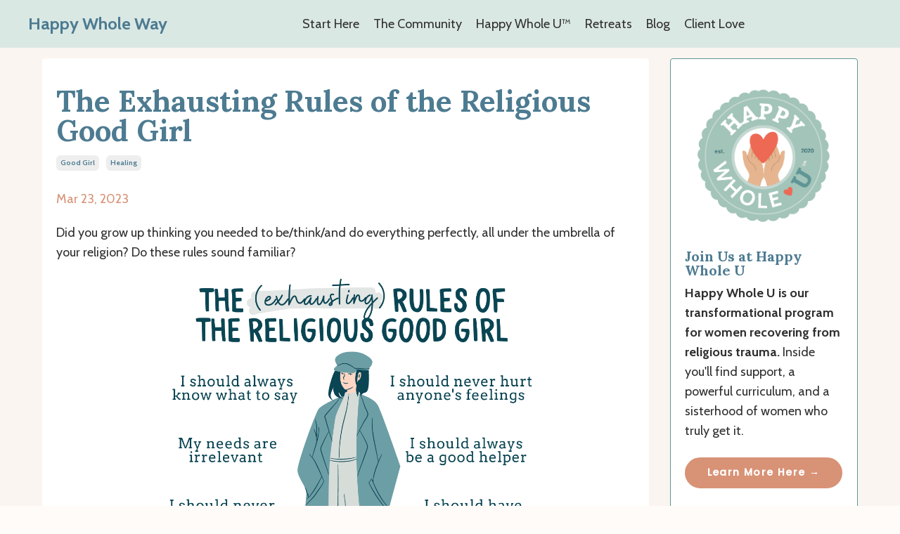

--- FILE ---
content_type: text/html; charset=utf-8
request_url: https://www.happywholeway.com/blog/the-exhausting-rules-of-the-religious-good-girl-2
body_size: 7672
content:
<!doctype html>
<html lang="en">
  <head>
    
              <meta name="csrf-param" content="authenticity_token">
              <meta name="csrf-token" content="v/RB+Ex44bs/5daLWZXcE2ra6dpopChXYCXIET+foARgQKlYZW2xNM9XTof89S2LS/ykiL7qf6KZhkREdUmEwg==">
            
    <title>
      
        The Exhausting Rules of the Religious Good Girl
      
    </title>
    <meta charset="utf-8" />
    <meta http-equiv="x-ua-compatible" content="ie=edge, chrome=1">
    <meta name="viewport" content="width=device-width, initial-scale=1, shrink-to-fit=no">
    
      <meta name="description" content="the exhausting rules of the religious good girl" />
    
    <meta property="og:type" content="website">
<meta property="og:url" content="https://www.happywholeway.com/blog/the-exhausting-rules-of-the-religious-good-girl-2">
<meta name="twitter:card" content="summary_large_image">

<meta property="og:title" content="The Exhausting Rules of the Religious Good Girl">
<meta name="twitter:title" content="The Exhausting Rules of the Religious Good Girl">


<meta property="og:description" content="the exhausting rules of the religious good girl">
<meta name="twitter:description" content="the exhausting rules of the religious good girl">



    
      <link href="https://kajabi-storefronts-production.kajabi-cdn.com/kajabi-storefronts-production/themes/3149094/assets/favicon.png?1767407700567871?v=2" rel="shortcut icon" />
    
    <link rel="canonical" href="https://www.happywholeway.com/blog/the-exhausting-rules-of-the-religious-good-girl-2" />

    <!-- Google Fonts ====================================================== -->
    
      <link href="//fonts.googleapis.com/css?family=Cabin:400,700,400italic,700italic|Lora:400,700,400italic,700italic" rel="stylesheet" type="text/css">
    

    <!-- Kajabi CSS ======================================================== -->
    <link rel="stylesheet" media="screen" href="https://kajabi-app-assets.kajabi-cdn.com/assets/core-0d125629e028a5a14579c81397830a1acd5cf5a9f3ec2d0de19efb9b0795fb03.css" />

    

    <link rel="stylesheet" href="https://use.fontawesome.com/releases/v5.8.1/css/all.css" integrity="sha384-50oBUHEmvpQ+1lW4y57PTFmhCaXp0ML5d60M1M7uH2+nqUivzIebhndOJK28anvf" crossorigin="anonymous">

    <link rel="stylesheet" media="screen" href="https://kajabi-storefronts-production.kajabi-cdn.com/kajabi-storefronts-production/themes/3149094/assets/styles.css?1767407700567871" />

    <!-- Customer CSS ====================================================== -->
    <link rel="stylesheet" media="screen" href="https://kajabi-storefronts-production.kajabi-cdn.com/kajabi-storefronts-production/themes/3149094/assets/overrides.css?1767407700567871" />
    <style>
  /* Custom CSS Added Via Theme Settings */
  @import url('https://fonts.googleapis.com/css2?family=Poppins:wght@500&display=swap');

html {
  scroll-behavior: smooth;
}

h4, h5, g6 {
font-family: 'Poppins', sans-serif;
font-weight: 500;
text-transform: uppercase;
letter-spacing: 0.1em;
color: #151515 !important;
}

.block-type--image.col-9 {
z-index: 1;
}

.block-type--text {
z-index: 2;
}

.countdown__number {
font-size: 25px;
}

.countdown__label {
font-size: 10px;
letter-spacing: 0.1em;
font-family: 'Poppins', sans-serif;
margin-top: 10px;
}

.btn {
box-shadow: none;
font-size: 14px;
letter-spacing: 0.1em;
font-family: 'Poppins', sans-serif;
}

.btn:hover {
filter: none;
}

ul {
padding: 0;
padding-left: 20px;
}

li {
padding-left: 10px;
padding-bottom: 5px;
}

.list-for-you li::marker {
content:"✓";
}

.list-not-for-you li::marker {
content:"✗";
}

</style>


    <!-- Kajabi Editor Only CSS ============================================ -->
    

    <!-- Header hook ======================================================= -->
    <link rel="alternate" type="application/rss+xml" title="Happy Whole Way Blog" href="https://www.happywholeway.com/blog.rss" /><script type="text/javascript">
  var Kajabi = Kajabi || {};
</script>
<script type="text/javascript">
  Kajabi.currentSiteUser = {
    "id" : "-1",
    "type" : "Guest",
    "contactId" : "",
  };
</script>
<script type="text/javascript">
  Kajabi.theme = {
    activeThemeName: "Carl",
    previewThemeId: null,
    editor: false
  };
</script>
<meta name="turbo-prefetch" content="false">
<script type="text/javascript" src="https://platform-api.sharethis.com/js/sharethis.js#property=67223d12f9d5250012f5d9a0&product=inline-share-buttons&source=platform" async="async"></script>

<meta name="p:domain_verify" content="efda1489ab4dbd6b6fb739dbcc7a42a3"/>

  <meta property="og:type" content="article" />
  <meta property="og:title" content="Happy Whole Way" />
  <meta property="og:description" content="Tools for faith destruction, faith transitions, and healing from religious trauma." />
  <meta property="og:url" content="http://www.happywholeway.com" />
  <meta property="og:site_name" content="Happy Whole Way" />
  <meta property="article:published_time" content="2014-08-12T00:01:56+00:00" />
  <meta property="article:author" content="Cara + Rachael" /><style type="text/css">
  #editor-overlay {
    display: none;
    border-color: #2E91FC;
    position: absolute;
    background-color: rgba(46,145,252,0.05);
    border-style: dashed;
    border-width: 3px;
    border-radius: 3px;
    pointer-events: none;
    cursor: pointer;
    z-index: 10000000000;
  }
  .editor-overlay-button {
    color: white;
    background: #2E91FC;
    border-radius: 2px;
    font-size: 13px;
    margin-inline-start: -24px;
    margin-block-start: -12px;
    padding-block: 3px;
    padding-inline: 10px;
    text-transform:uppercase;
    font-weight:bold;
    letter-spacing:1.5px;

    left: 50%;
    top: 50%;
    position: absolute;
  }
</style>
<script src="https://kajabi-app-assets.kajabi-cdn.com/vite/assets/track_analytics-999259ad.js" crossorigin="anonymous" type="module"></script><link rel="modulepreload" href="https://kajabi-app-assets.kajabi-cdn.com/vite/assets/stimulus-576c66eb.js" as="script" crossorigin="anonymous">
<link rel="modulepreload" href="https://kajabi-app-assets.kajabi-cdn.com/vite/assets/track_product_analytics-9c66ca0a.js" as="script" crossorigin="anonymous">
<link rel="modulepreload" href="https://kajabi-app-assets.kajabi-cdn.com/vite/assets/stimulus-e54d982b.js" as="script" crossorigin="anonymous">
<link rel="modulepreload" href="https://kajabi-app-assets.kajabi-cdn.com/vite/assets/trackProductAnalytics-3d5f89d8.js" as="script" crossorigin="anonymous">      <script type="text/javascript">
        if (typeof (window.rudderanalytics) === "undefined") {
          !function(){"use strict";window.RudderSnippetVersion="3.0.3";var sdkBaseUrl="https://cdn.rudderlabs.com/v3"
          ;var sdkName="rsa.min.js";var asyncScript=true;window.rudderAnalyticsBuildType="legacy",window.rudderanalytics=[]
          ;var e=["setDefaultInstanceKey","load","ready","page","track","identify","alias","group","reset","setAnonymousId","startSession","endSession","consent"]
          ;for(var n=0;n<e.length;n++){var t=e[n];window.rudderanalytics[t]=function(e){return function(){
          window.rudderanalytics.push([e].concat(Array.prototype.slice.call(arguments)))}}(t)}try{
          new Function('return import("")'),window.rudderAnalyticsBuildType="modern"}catch(a){}
          if(window.rudderAnalyticsMount=function(){
          "undefined"==typeof globalThis&&(Object.defineProperty(Object.prototype,"__globalThis_magic__",{get:function get(){
          return this},configurable:true}),__globalThis_magic__.globalThis=__globalThis_magic__,
          delete Object.prototype.__globalThis_magic__);var e=document.createElement("script")
          ;e.src="".concat(sdkBaseUrl,"/").concat(window.rudderAnalyticsBuildType,"/").concat(sdkName),e.async=asyncScript,
          document.head?document.head.appendChild(e):document.body.appendChild(e)
          },"undefined"==typeof Promise||"undefined"==typeof globalThis){var d=document.createElement("script")
          ;d.src="https://polyfill-fastly.io/v3/polyfill.min.js?version=3.111.0&features=Symbol%2CPromise&callback=rudderAnalyticsMount",
          d.async=asyncScript,document.head?document.head.appendChild(d):document.body.appendChild(d)}else{
          window.rudderAnalyticsMount()}window.rudderanalytics.load("2apYBMHHHWpiGqicceKmzPebApa","https://kajabiaarnyhwq.dataplane.rudderstack.com",{})}();
        }
      </script>
      <script type="text/javascript">
        if (typeof (window.rudderanalytics) !== "undefined") {
          rudderanalytics.page({"account_id":"138142","site_id":"155932"});
        }
      </script>
      <script type="text/javascript">
        if (typeof (window.rudderanalytics) !== "undefined") {
          (function () {
            function AnalyticsClickHandler (event) {
              const targetEl = event.target.closest('a') || event.target.closest('button');
              if (targetEl) {
                rudderanalytics.track('Site Link Clicked', Object.assign(
                  {"account_id":"138142","site_id":"155932"},
                  {
                    link_text: targetEl.textContent.trim(),
                    link_href: targetEl.href,
                    tag_name: targetEl.tagName,
                  }
                ));
              }
            };
            document.addEventListener('click', AnalyticsClickHandler);
          })();
        }
      </script>
<meta name='site_locale' content='en'><style type="text/css">
  /* Font Awesome 4 */
  .fa.fa-twitter{
    font-family:sans-serif;
  }
  .fa.fa-twitter::before{
    content:"𝕏";
    font-size:1.2em;
  }

  /* Font Awesome 5 */
  .fab.fa-twitter{
    font-family:sans-serif;
  }
  .fab.fa-twitter::before{
    content:"𝕏";
    font-size:1.2em;
  }
</style>
<link rel="stylesheet" href="https://cdn.jsdelivr.net/npm/@kajabi-ui/styles@1.0.3/dist/kajabi_products/kajabi_products.css" />
<script type="module" src="https://cdn.jsdelivr.net/npm/@pine-ds/core@3.12.0/dist/pine-core/pine-core.esm.js"></script>
<script nomodule src="https://cdn.jsdelivr.net/npm/@pine-ds/core@3.12.0/dist/pine-core/index.esm.js"></script>


  </head>

  <style>
  body {
    
      
        background-color: #fffbf8;
      
    
  }
</style>

  <body class="background-light">
    


    <div id="section-header" data-section-id="header"><style>
  .header {
    
      background-color: #dae8e4;
    
    font-size: 16px;
  }
  .header--fixed {
    background: #FFFFFF;
  }
  .header .hamburger__slices .hamburger__slice {
    background-color: ;
  }
  .header .hamburger__slices .hamburger__slice {
    background-color: #d89276;
  }
  
    .header.header--fixed {
      background-color: #dae8e4;
    }
    .header.header--fixed a {
      color: ;
    }
    .header.header--fixed a.link-list__link, .header.header--fixed a.social-icons__icon {
    color: ;
    }
    .header.header--fixed a.link-list__link:hover {
      color: ;
    }
    .header.header--fixed .dropdown__trigger {
      color:  !important;
    }
    .header.header--fixed .dropdown__trigger:hover {
      color: ;
    }
    .header.header--fixed .dropdown__item a {
      color: ;
    }
    .header.header--fixed .user__login a {
      color: ;
    }
    .header.header--fixed .hamburger__slice {
      background-color: ;
    }
  
  .header-mobile {
    background-color: #dae8e4;
  }
  .header a.link-list__link, .header a.social-icons__icon, .header .dropdown__item a, .header .user__login a {
    color: ;
  }
  .header a.link-list__link:hover {
    color: ;
  }
  .header .dropdown__trigger {
    color:  !important;
  }
  .header .dropdown__trigger:hover {
    color: ;
  }
  @media (min-width: 768px) {
    .header {
      font-size: 18px;
    }
  }
  @media (max-width: 767px) {
    .header a.link-list__link, .dropdown__item a {
      text-align: center;
    }
    .header--overlay .header__content--mobile  {
      padding-bottom: 20px;
    }
    .header__content--mobile  {
      text-align: center;
    }
  }
</style>

<div class="hidden">
  
    
  
    
  
  
  
  
</div>

<header class="header header--static sticky   background-light"  kjb-settings-id="sections_header_settings_background_color">
  <div class="hello-bars">
    
      
    
      
    
  </div>
  
    <div class="header__wrap">
      <div class="header__content header__content--desktop background-light">
        <div class="container header__container media justify-content-left">
          
            
                <style>
@media (min-width: 768px) {
  #block-1744943299934 {
    text-align: left;
  }
} 
</style>

<div id="block-1744943299934" class="header__block header__block--logo header__block--show header__switch-content " kjb-settings-id="sections_header_blocks_1744943299934_settings_stretch">
  <style>
  #block-1744943299934 {
    line-height: 1;
  }
  #block-1744943299934 .logo__image {
    display: block;
    width: 50px;
  }
  #block-1744943299934 .logo__text {
    color: #4d7b91;
  }
</style>

<a class="logo" href="/">
  
    <p class="logo__text" kjb-settings-id="sections_header_blocks_1744943299934_settings_logo_text">Happy Whole Way</p>
  
</a>

</div>

              
          
            
                <style>
@media (min-width: 768px) {
  #block-1603235580090 {
    text-align: center;
  }
} 
</style>

<div id="block-1603235580090" class="header__block header__switch-content header__block--menu stretch" kjb-settings-id="sections_header_blocks_1603235580090_settings_stretch">
  <div class="link-list justify-content-center" kjb-settings-id="sections_header_blocks_1603235580090_settings_menu">
  
    <a class="link-list__link" href="https://www.happywholeway.com/free-resources"  target="_blank" rel="noopener" >Start Here</a>
  
    <a class="link-list__link" href="https://www.happywholeway.com/Join-Our-Community"  target="_blank" rel="noopener" >The Community</a>
  
    <a class="link-list__link" href="https://www.happywholeway.com/happy-whole-u"  target="_blank" rel="noopener" >Happy Whole U™</a>
  
    <a class="link-list__link" href="https://www.happywholeway.com/winter-retreat"  target="_blank" rel="noopener" >Retreats</a>
  
    <a class="link-list__link" href="https://www.happywholeway.com/blog"  target="_blank" rel="noopener" >Blog</a>
  
    <a class="link-list__link" href="https://www.happywholeway.com/client-reviews"  target="_blank" rel="noopener" >Client Love</a>
  
</div>

</div>

              
          
          
            <div class="hamburger hidden--desktop" kjb-settings-id="sections_header_settings_hamburger_color">
              <div class="hamburger__slices">
                <div class="hamburger__slice hamburger--slice-1"></div>
                <div class="hamburger__slice hamburger--slice-2"></div>
                <div class="hamburger__slice hamburger--slice-3"></div>
                <div class="hamburger__slice hamburger--slice-4"></div>
              </div>
            </div>
          
        </div>
      </div>
      <div class="header__content header__content--mobile"></div>
    </div>
  
</header>

</div>
    <main>
      <div data-dynamic-sections=blog_post><div id="section-1599688991346" data-section-id="1599688991346"><style>
  
  .blog-post-body {
    background-color: #faf5f0;
  }
  .blog-post-body .sizer {
    padding-top: 0px;
    padding-bottom: 40px;
  }
  .blog-post-body .container {
    max-width: calc(1260px + 0px + 0px);
    padding-right: 0px;
    padding-left: 0px;
  }
  .blog-post-body__panel {
    background-color: #ffffff;
    border-color: ;
    border-radius: 4px;
    border-style: none;
    border-width: 25px ;
  }
  .blog-post-body__title {
    color:  !important;
  }
  .blog-post-body__date {
    color: #d89276;
  }
  .tag {
    color: #4d7b91;
    background-color: ;
  }
  .tag:hover {
    color: #4d7b91;
    background-color: ;
  }
  .blog-post-body__content {
    color: ;
  }
  @media (min-width: 768px) {
    
    .blog-post-body .sizer {
      padding-top: 0px;
      padding-bottom: 0px;
    }
    .blog-post-body .container {
      max-width: calc(1260px + 60px + 60px);
      padding-right: 60px;
      padding-left: 60px;
    }
  }
</style>

<section class="blog-post-body background-light" kjb-settings-id="sections_1599688991346_settings_background_color">
  <div class="sizer">
    
    <div class="container">
      <div class="row">
        
          <div class="col-lg-9">
        
          
            <div class="blog-post-body__panel box-shadow-none background-light">
          
            
              <div class="blog-post-body__media">
  
  
  


</div>

            
            <div class="blog-post-body__info">
              <h1 class="blog-post-body__title">The Exhausting Rules of the Religious Good Girl</h1>
              
                <span class="blog-post-body__tags" kjb-settings-id="sections_1599688991346_settings_show_tags">
                  
                    
                      <a class="tag" href="https://www.happywholeway.com/blog?tag=good+girl">good girl</a>
                    
                      <a class="tag" href="https://www.happywholeway.com/blog?tag=healing">healing</a>
                    
                  
                </span>
              
              
                <span class="blog-post-body__date" kjb-settings-id="sections_1599688991346_settings_show_date">Mar 23, 2023</span>
              
              
            </div>
            
            <div class="blog-post-body__content">
              <p><span>Did you grow up thinking you needed to be/think/and do everything perfectly, all under the umbrella of your religion? Do these rules sound&nbsp;familiar?&nbsp;</span></p>
<p><img src="https://kajabi-storefronts-production.kajabi-cdn.com/kajabi-storefronts-production/file-uploads/blogs/2147507196/images/6ee304a-2eab-07bb-d123-5ba4aad55e_Exhausting_Rules_of_Good_Girl-2-2.png" width="565" height="589" style="display: block; margin-left: auto; margin-right: auto;" /><br /><br /><span>And now as an adult, we can guarantee you that these rules left you feeling completely exhausted (they are exhausting rules, after all!) You are probably now feeling:</span><br /><br /><span>✔️Heavy holding everyone's stuff?</span><br /><span>✔️Resentment growing for unmet needs?</span><br /><span>✔️Discouraged that you can't get life right?</span><br /><br /><span>Though the conditioning of&nbsp;becoming the <span style="color: #6c9ea5;"><a href="https://www.happywholeway.com/blog/what-is-the-religious-good-girl" target="_blank" rel="noopener noreferrer" style="color: #6c9ea5;"><strong>religious good girl</strong></a><strong>&nbsp;</strong></span>came with a steep&nbsp;price, the good news is that there is something you can still do about it now! You don't have to keep holding this impossible task of being 'good' only through holding these rules.&nbsp;Here are THREE powerful questions to begin the process of understanding what's underneath those rules and&nbsp;how to start handing them back:</span><br /><br /></p>
<ol>
<li><span>What do I think will happen if I am perfect?</span></li>
<li><span>What feeling am I actually looking for that I think being perfect will bring me? (safety, belonging, worth, acceptance, etc)&nbsp;</span><span>Whatever you answer&nbsp;here</span><span>&nbsp;is a great place to start with understanding your needs better. Let that lead you into:</span></li>
<li><span>How can I start bringing more of that into my life and actually give myself those feelings? </span></li>
</ol>
<p>Remember, the goal now isn't to become the opposite of who you are. Y<a href="https://www.happywholeway.com/blog/healing-from-the-religious-good-girl" target="_blank" rel="noopener noreferrer"><strong><span style="color: #6c9ea5;">our next phase of 'healing' isn't to become the bad girl</span></strong></a>. It's simply to understand <a href="https://www.happywholeway.com/blog/how-religion-trained-you-to-be-the-good-girl" target="_blank" rel="noopener noreferrer"><strong><span style="color: #6c9ea5;">how you got here</span></strong></a>, what the needs are underneath your rules (see the 3 questions above), and how to now effectively give yourself what you need.<br /><br /><img src="https://kajabi-storefronts-production.kajabi-cdn.com/kajabi-storefronts-production/file-uploads/blogs/2147507196/images/352600a-1c00-2785-4fa3-08c44e1b362_signature.png" /></p>
            </div>
            
            
            

          
            </div>
          
        </div>
        <style>
   .sidebar__panel {
     background-color: #ffffff;
     border-color: #5f9595;
     border-radius: 4px;
     border-style: solid;
     border-width: 1px ;
   }
</style>

<div class="col-lg-3    ">
  <div class="sidebar" kjb-settings-id="sections_1599688991346_settings_show_sidebar">
    
      <div class="sidebar__panel box-shadow-none background-light">
    
      
        <div class="sidebar__block">
          
              <style>
  .sidebar-custom--1744933498804 {
    text-align: left;
  }
  .sidebar-custom--1744933498804 .sidebar-custom__heading {
    color: ;
  }
</style>

<div class="sidebar-custom sidebar-custom--1744933498804">
  
    <img class="sidebar-custom__image" src="https://kajabi-storefronts-production.kajabi-cdn.com/kajabi-storefronts-production/file-uploads/themes/3149094/settings_images/58c8e-65d-3b6-3543-b0ee7ee80b86_0f796597-413d-4c3c-a877-37117c6f5467.png" kjb-settings-id="sections_1599688991346_blocks_1744933498804_settings_image" alt="" />
  
  
    <p class="h5 sidebar-custom__heading" kjb-settings-id="sections_1599688991346_blocks_1744933498804_settings_heading">Join Us at Happy Whole U</p>
  
  <div class="sidebar-custom__content" kjb-settings-id="sections_1599688991346_blocks_1744933498804_settings_content"><p><strong data-start="86" data-end="177">Happy Whole U is our transformational program for women recovering from religious trauma.</strong><strong data-start="86" data-end="177"> </strong><span>Inside you'll find support, a powerful curriculum, and a sisterhood of women who truly get it.</span></p></div>
  
    






<style>
  #btn-1744933498804 {
    border-color: #d89276;
    border-radius: 70px;
    color: #ffffff;
    background-color: #d89276;
  }
  #btn-1744933498804.btn--outline {
    background: transparent;
    color: #d89276;
  }
</style>

<a id="btn-1744933498804" class="btn btn--solid btn--medium btn--auto" href="/resource_redirect/landing_pages/2150214559"   kjb-settings-id="sections_1599688991346_blocks_1744933498804_settings_btn_background_color">
  Learn More Here →
</a>

  
</div>

            
        </div>
      
        <div class="sidebar__block">
          
              <style>
  .sidebar-search__icon i {
    color: ;
  }
  .sidebar-search--1730230144582 ::-webkit-input-placeholder {
    color: ;
  }
  .sidebar-search--1730230144582 ::-moz-placeholder {
    color: ;
  }
  .sidebar-search--1730230144582 :-ms-input-placeholder {
    color: ;
  }
  .sidebar-search--1730230144582 :-moz-placeholder {
    color: ;
  }
  .sidebar-search--1730230144582 .sidebar-search__input {
    color: ;
  }
</style>

<div class="sidebar-search sidebar-search--1730230144582" kjb-settings-id="sections_1599688991346_blocks_1730230144582_settings_search_text">
  <form class="sidebar-search__form" action="/blog/search" method="get" role="search">
    <span class="sidebar-search__icon"><i class="fa fa-search"></i></span>
    <input class="form-control sidebar-search__input" type="search" name="q" placeholder="Search...">
  </form>
</div>

            
        </div>
      
    
      </div>
    
  </div>
</div>

      </div>
    </div>
  </div>
</section>

</div><div id="section-1730382168628" data-section-id="1730382168628"><style>
  
  #section-1730382168628 .section {
    background-color: ;
  }
  #section-1730382168628 .sizer {
    padding-top: 0px;
    padding-bottom: 0px;
  }
  #section-1730382168628 .container {
    max-width: calc(1260px + 10px + 10px);
    padding-right: 10px;
    padding-left: 10px;
    
  }
  #section-1730382168628 .row {
    
  }
  #section-1730382168628 .container--full {
    max-width: calc(100% + 10px + 10px);
  }
  @media (min-width: 768px) {
    
    #section-1730382168628 .sizer {
      padding-top: 0px;
      padding-bottom: 20px;
    }
    #section-1730382168628 .container {
      max-width: calc(1260px + 40px + 40px);
      padding-right: 40px;
      padding-left: 40px;
    }
    #section-1730382168628 .container--full {
      max-width: calc(100% + 40px + 40px);
    }
  }
  
</style>


<section kjb-settings-id="sections_1730382168628_settings_background_color"
  class="section
  
  
   "
  data-reveal-event=""
  data-reveal-offset=""
  data-reveal-units="seconds">
  <div class="sizer ">
    
    <div class="container ">
      <div class="row align-items-center justify-content-left">
        
      </div>
    </div>
  </div>
</section>
</div></div>
    </main>
    <div id="section-footer" data-section-id="footer">
<style>
  .footer, .footer__block {
    font-size: 16px;
    color: ;
    background-color: #dae8e4;
  }
  .footer .logo__text {
    color: ;
  }
  .footer .link-list__links {
    width: 100%;
  }
  .footer a.link-list__link {
    color: ;
  }
  .footer .link-list__link:hover {
    color: ;
  }
  .copyright {
    color: #000000;
  }
  @media (min-width: 768px) {
    .footer, .footer__block {
      font-size: 18px;
    }
  }
  .powered-by {
    background-color: #dae8e4;
  }
  .powered-by a {
    color: #dae8e4;
  }
  
    .powered-by {
      text-align: center;
      padding-top: 0;
    }
  
</style>

<footer class="footer footer--stacked  background-light  " kjb-settings-id="sections_footer_settings_background_color">
  <div class="footer__content">
    <div class="container footer__container media">
      
        
            <div id="block-1555988525205" class="footer__block ">
  <span class="copyright" kjb-settings-id="sections_footer_blocks_1555988525205_settings_copyright">
  &copy; 2026 HappyWholeWay
</span>

</div>

          
      
        
            <!-- removes default padding from card elements -->

<!-- removes default padding when box-shadow is enabled -->

<!-- default padding values -->



<style>
  /* flush setting */
  
  /* margin settings */
  #block-1744937663334 {
    margin-top: 0px;
    margin-right: 0px;
    margin-bottom: 0px;
    margin-left: 0px;
  }
  #block-1744937663334 .block {
    /* border settings */
    border: 4px  black;
    border-radius: 4px;
    /* background color */
    
      background-color: ;
    
    /* default padding for mobile */
    
      padding: 20px;
    
    
      padding: 20px;
    
    
      
        padding: 20px;
      
    
    /* mobile padding overrides */
    
    
      padding-top: 0px;
    
    
      padding-right: 0px;
    
    
      padding-bottom: 0px;
    
    
      padding-left: 0px;
    
  }

  @media (min-width: 768px) {
    /* desktop margin settings */
    #block-1744937663334 {
      margin-top: 0px;
      margin-right: 0px;
      margin-bottom: 0px;
      margin-left: 0px;
    }
    #block-1744937663334 .block {
      /* default padding for desktop  */
      
        padding: 30px;
      
      
        
          padding: 30px;
        
      
      /* desktop padding overrides */
      
      
        padding-top: 0px;
      
      
        padding-right: 0px;
      
      
        padding-bottom: 0px;
      
      
        padding-left: 0px;
      
    }
  }
  /* mobile text align */
  @media (max-width: 767px) {
    #block-1744937663334 {
      text-align: center;
    }
  }
</style>



<div kjb-settings-id="sections_footer_blocks_1744937663334_settings_width"
  id="block-1744937663334"
  class="
  block-type--link_list
  text-right
  col-
  
  
  
  "
  data-reveal-event=""
  data-reveal-offset=""
  data-reveal-units="" >
  <div class="block
    box-shadow-
    "
    
      data-aos="-" 
      data-aos-delay=""
      data-aos-duration=""
    
    >
    
    <style>
  #block-1744937663334 .link-list__title {
    color: ;
  }
  #block-1744937663334 .link-list__link {
    color: ;
  }
</style>



<div class="link-list link-list--row link-list--desktop-right link-list--mobile-center">
  
  <div class="link-list__links" kjb-settings-id="sections_footer_blocks_1744937663334_settings_menu">
    
      <a class="link-list__link" href="https://www.happywholeway.com/bookswelove" >Books We Love</a>
    
      <a class="link-list__link" href="https://www.happywholeway.com/deconstruction-playlist" >Get Our Playlist</a>
    
      <a class="link-list__link" href="https://www.happywholeway.com/Values-Workbook" >Rediscover Your Values</a>
    
      <a class="link-list__link" href="https://www.happywholeway.com/happy-whole-u" >Happy Whole U™</a>
    
      <a class="link-list__link" href="https://www.happywholeway.com/Join-Our-Community" >The Community</a>
    
  </div>
</div>

  </div>
</div>


          
      
        
            <div id="block-1603225654448" class="footer__block ">
  <style>
  .social-icons--1603225654448 .social-icons__icons {
    justify-content: 
  }
  .social-icons--1603225654448 .social-icons__icon {
    color: #ffffff !important;
  }
  .social-icons--1603225654448.social-icons--round .social-icons__icon {
    background-color: #4d7b91;
  }
  .social-icons--1603225654448.social-icons--square .social-icons__icon {
    background-color: #4d7b91;
  }
  
  @media (min-width: 768px) {
    .social-icons--1603225654448 .social-icons__icons {
      justify-content: 
    }
  }
</style>

<div class="social-icons social-icons--round social-icons--1603225654448" kjb-settings-id="sections_footer_blocks_1603225654448_settings_social_icons_text_color">
  <div class="social-icons__icons">
    


  <a class="social-icons__icon social-icons__icon--" href="https://www.instagram.com/happywholeway"  kjb-settings-id="sections_footer_blocks_1603225654448_settings_social_icon_link_instagram">
    <i class="fab fa-instagram"></i>
  </a>



  <a class="social-icons__icon social-icons__icon--" href="https://www.pinterest.com/happywholeway"  kjb-settings-id="sections_footer_blocks_1603225654448_settings_social_icon_link_pinterest">
    <i class="fab fa-pinterest-p"></i>
  </a>













  </div>
</div>

</div>

        
      
    </div>
  </div>
</footer>

</div>
    
  <aside class="powered-by">
    <div class="container">
      <a target="_blank" rel="nofollow noopener" href="https://app.kajabi.com/r/mEsYzQ4R?powered_by=true">Powered by Kajabi</a>
    </div>
  </aside>


    <div id="section-exit_pop" data-section-id="exit_pop"><style>
  #exit-pop .modal__content {
    background: ;
  }
  
</style>






</div>
    <div id="section-two_step" data-section-id="two_step"><style>
  #two-step .modal__content {
    background: ;
  }
  
</style>

<div class="modal two-step" id="two-step" kjb-settings-id="sections_two_step_settings_two_step_edit">
  <div class="modal__content background-unrecognized">
    <div class="close-x">
      <div class="close-x__part"></div>
      <div class="close-x__part"></div>
    </div>
    <div class="modal__body row text- align-items-start justify-content-left">
      
    </div>
  </div>
</div>



</div>
    <!-- Javascripts ======================================================= -->
<script charset='ISO-8859-1' src='https://fast.wistia.com/assets/external/E-v1.js'></script>
<script charset='ISO-8859-1' src='https://fast.wistia.com/labs/crop-fill/plugin.js'></script>
<script src="https://kajabi-app-assets.kajabi-cdn.com/assets/encore_core-9ce78559ea26ee857d48a83ffa8868fa1d6e0743c6da46efe11250e7119cfb8d.js"></script>
<script src="https://kajabi-storefronts-production.kajabi-cdn.com/kajabi-storefronts-production/themes/3149094/assets/scripts.js?1767407700567871"></script>



<!-- Customer JS ======================================================= -->
<script>
  /* Custom JS Added Via Theme Settings */
  
</script>


  </body>
</html>